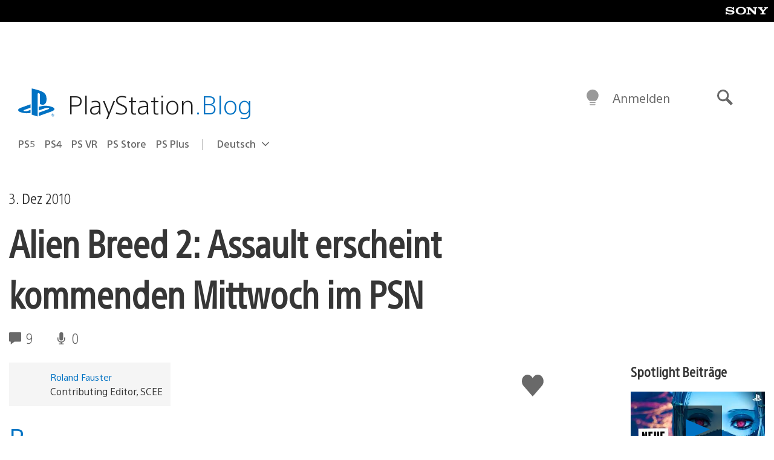

--- FILE ---
content_type: application/x-javascript;charset=utf-8
request_url: https://smetrics.aem.playstation.com/id?d_visid_ver=5.5.0&d_fieldgroup=A&mcorgid=BD260C0F53C9733E0A490D45%40AdobeOrg&mid=59289642619988761686241448896432975414&ts=1768883698297
body_size: -40
content:
{"mid":"59289642619988761686241448896432975414"}